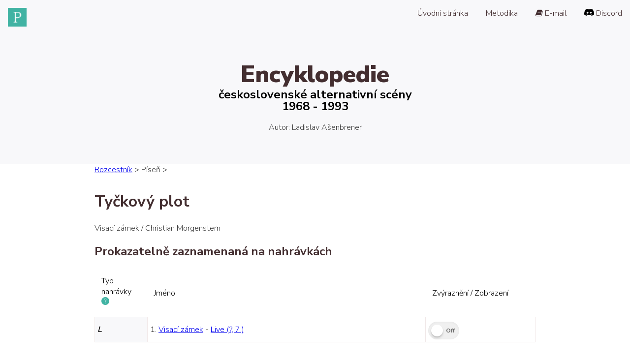

--- FILE ---
content_type: text/html
request_url: https://projektpunk.cz/online/5654-Tyckovy-plot
body_size: 2492
content:
<!doctype html>
<html>
  <head>
	  <base href="." />
      <meta charset="ucs-16le">
      <meta name="description" content="Tyčkový plot">
      <meta name="viewport" content="width=device-width, initial-scale=1">
      <title>Tyčkový plot</title>
	  <link rel="shortcut icon" type="image/x-icon" href="../../favicon.ico" />
      <link rel="stylesheet" href="https://cdnjs.cloudflare.com/ajax/libs/font-awesome/4.7.0/css/font-awesome.min.css">
      <link rel="stylesheet" href="https://fonts.googleapis.com/css?family=Nunito+Sans:300,400,600,700,800,900">
      <link rel="stylesheet" href="https://cdnjs.cloudflare.com/ajax/libs/highlight.js/9.12.0/styles/railscasts.min.css">
      <link rel="stylesheet" href="../../css/scribbler-global.css">
	  <link rel="stylesheet" href="../../css/textual-criticism.css">
						<script src="https://code.jquery.com/jquery-3.5.0.js"></script>
						<script src="../../js/textual-criticism.js"></script>
  </head>
  <body>
    <nav>
      <div class="logo logo-content"></div>
      <ul class="menu">
        <div class="menu__item toggle"><span></span></div>
		<li class="menu__item"><a href="https://www.projektpunk.cz" class="link link--dark">Úvodní stránka</a></li>
		<li class="menu__item"><a href="/online/metodika" class="link link--dark">Metodika</a></li>
        <li class="menu__item"><a href="mailto:troomar@gmail.com" class="link link--dark"><i class="fa fa-book"></i> E-mail</a></li>
		<li class="menu__item"><a href="https://discord.gg/HJ8QhjmeSE" class="link link--dark"><img src="../../img/discord.png" /> Discord</a></li>
      </ul>
    </nav>
    <div class="hero">
      <h1 class="hero__title">Encyklopedie</h1>
	  <h2 class="hero__subtitle">československé alternativní scény</h2>
	  <h2 class="hero__years">1968 - 1993</h2>
      <p class="hero__author">Autor: Ladislav Ašenbrener</p>
    </div><div class="wrapper">
						<p class="hero__menu"><a href="/online/rozcestnik">Rozcestník</a> &gt; Píseň &gt;</p>
						<div class="">
							<h1 class="section__title">Tyčkový plot</h1>
							<p>Visací zámek / Christian Morgenstern</p>
						</div>
						
			<h2 class="section__title">Prokazatelně zaznamenaná na nahrávkách</h2>
			<table class="textual-criticism-records">
				<colgroup>
				   <col class="narrow">
				   <col>
				   <col class="middle">
				</colgroup>
				<tr>
				  <th>Typ nahrávky <sup><a href="/online/metodika"><img src="../../img/help.png" alt="Nápověda" /></a></sup></th>
				  <th>Jméno</th>
				  <th>Zvýraznění / Zobrazení</th>
				</tr><tr><td><i>L</i> </td><td>1. <a href="/online/Visaci-zamek">Visací zámek</a> - <a href="/online/Visaci-zamek/7-Live">Live (?, 7.)</a></td><td><div class="condensed">
						<span class="btn-switch btn-switch-regular">					
				<input type="radio" id="yes-con-1" name="switch-con-1" class="btn-switch__radio btn-switch__radio_yes show-con show-con-1" />
				<input type="radio" checked id="no-con-1" name="switch-con-1" class="btn-switch__radio btn-switch__radio_no show-con show-con-1" />		
				<label for="yes-con-1" class="btn-switch__label btn-switch__label_yes"><span class="btn-switch__txt">On</span></label>								  
				<label for="no-con-1" class="btn-switch__label btn-switch__label_no"><span class="btn-switch__txt">Off</span></label>
			</span>
						</div><div class="side-by-side">
						<span class="btn-switch btn-switch-regular">					
				<input type="radio" checked id="yes-sbs-1" name="switch-sbs-1" class="btn-switch__radio btn-switch__radio_yes show-sbs show-sbs-1" />
				<input type="radio" id="no-sbs-1" name="switch-sbs-1" class="btn-switch__radio btn-switch__radio_no show-sbs show-sbs-1" />		
				<label for="yes-sbs-1" class="btn-switch__label btn-switch__label_yes"><span class="btn-switch__txt">On</span></label>								  
				<label for="no-sbs-1" class="btn-switch__label btn-switch__label_no"><span class="btn-switch__txt">Off</span></label>
			</span>
					</div></td>
				</tr></table><hr /><h1 class="section__title center">Textová kritika</h1><h2 class="section__title">Přehled zaznamenaných mutací <span class="mutations-list-switch">&#129083;</span></h2>
					<span class="mutations-list">
					<div>
					<table class="mutations">
					<colgroup>
						   <col class="narrow">
						   <col>
					</colgroup><tr><td>Píseň má pouze 1 zaznamenanou verzi.</td></tr></table>
				</div>
			</span><h2 class="section__title">Zaznamenaný text</h2><div class="textual-criticism-mode">
						<input type="radio" class="textual-criticism-mode-switch-condensed" name="textual-criticism-mode" value="condensed" id="condensed" checked="checked" />
						<label for="condensed">Základní zobrazení (Knižní verze)</label>
						<input type="radio" class="textual-criticism-mode-switch-side-by-side" name="textual-criticism-mode" value="side-by-side" id="side-by-side" />
						<label for="side-by-side">Zobrazení do sloupců</label>
					</div><div class="condensed">
					<div class="feature lyrics"><div class="feature__item">
					<p class="textual-criticism-small"><br /><br /><br /><br /><br /><br /><br /><br /><br /><br /><br /><br /><br /><br /><br /><br /><br /><br /><br /><br /><br /><br /><br /><br /><br /><br /><br /></p>
				</div>
				<div class="feature__item">
			<p class="textual-criticism-spacing"><span class=""><span class="song-con-1 ">Byl jeden plot stál opuštěn</span><br /><span class="song-con-1 ">skrz tyčky bylo vidět ven</span><br /><span class="song-con-1 ">architekt který odhad měl</span><br /><span class="song-con-1 ">když v podvečer tu osaměl</span><br /><span class="song-con-1 "></span><br /></span><span class=""><span class="song-con-1 ">Mezery tyčkám vzal a šel</span><br /><span class="song-con-1 ">a velký dům z nich vystavěl</span><br /><span class="song-con-1 ">2x</span><br /><span class="song-con-1 "></span><br /></span><span class=""><span class="song-con-1 ">Plot přitom stál jak hloupý strýc</span><br /><span class="song-con-1 ">kolem tyček už neměl nic</span><br /><span class="song-con-1 ">prázdným vzhledem se sprostým zdál</span><br /><span class="song-con-1 ">proto jej senát zrušit dal</span><br /><span class="song-con-1 "></span><br /></span><span class=""><span class="song-con-1 ">Architekt si vzal taxíka</span><br /><span class="song-con-1 ">a rychle plách do Mexika</span><br /><span class="song-con-1 ">2x</span><br /><span class="song-con-1 "></span><br /></span><span class=""><span class="song-con-1 ">Byl jeden plot stál opuštěn</span><br /><span class="song-con-1 ">skrz tyčky bylo vidět ven</span><br /><span class="song-con-1 ">architekt který odhad měl</span><br /><span class="song-con-1 ">když v podvečer tu osaměl</span><br /><span class="song-con-1 "></span><br /></span><span class=""><span class="song-con-1 ">Mezery tyčkám vzal a šel</span><br /><span class="song-con-1 ">a velký dům z nich vystavěl</span><br /><span class="song-con-1 ">2x</span><br /><span class="song-con-1 "></span><br /></span></p>
				</div>
				<div class="feature__item">
			<p class="textual-criticism-small"><br /><br /><br /><br /><br /><br /><br /><br /><br /><br /><br /><br /><br /><br /><br /><br /><br /><br /><br /><br /><br /><br /><br /><br /><br /><br /><br /></p>
				</div></div></div><div class="side-by-side">
					<div class="feature lyrics">
					<div class="feature__item song-sbs-1">
					<p class="textual-criticism-spacing"><b>1. Live (?, 7.)</b><br /><br /><span class=""><span class="">Byl jeden plot stál opuštěn</span><br /><span class="">skrz tyčky bylo vidět ven</span><br /><span class="">architekt který odhad měl</span><br /><span class="">když v podvečer tu osaměl</span><br /><span class=""></span><br /></span><span class=""><span class="">Mezery tyčkám vzal a šel</span><br /><span class="">a velký dům z nich vystavěl</span><br /><span class="">2x</span><br /><span class=""></span><br /></span><span class=""><span class="">Plot přitom stál jak hloupý strýc</span><br /><span class="">kolem tyček už neměl nic</span><br /><span class="">prázdným vzhledem se sprostým zdál</span><br /><span class="">proto jej senát zrušit dal</span><br /><span class=""></span><br /></span><span class=""><span class="">Architekt si vzal taxíka</span><br /><span class="">a rychle plách do Mexika</span><br /><span class="">2x</span><br /><span class=""></span><br /></span><span class=""><span class="">Byl jeden plot stál opuštěn</span><br /><span class="">skrz tyčky bylo vidět ven</span><br /><span class="">architekt který odhad měl</span><br /><span class="">když v podvečer tu osaměl</span><br /><span class=""></span><br /></span><span class=""><span class="">Mezery tyčkám vzal a šel</span><br /><span class="">a velký dům z nich vystavěl</span><br /><span class="">2x</span><br /><span class=""></span><br /></span></p>
					</div>
					<div class="feature__item song-sbs-1">
					<p class="textual-criticism-small"><br /><br /><br /><br /><br /><br /><br /><br /><br /><br /><br /><br /><br /><br /><br /><br /><br /><br /><br /><br /><br /><br /><br /><br /><br /><br /><br /><br /><br /></p>
					</div></div></div></div><footer class="footer">Projektpunk.cz</footer>
		  </body>
		</html>

--- FILE ---
content_type: text/css
request_url: https://projektpunk.cz/css/scribbler-global.css
body_size: 2183
content:
/* css variables*/
:root {
  --bg-color: #F8F8FA;								/* Background for title area and various divs */
  --text-color: #3A3A3A;							/* Color for common text */
  --primary-color: #432E30;							/* Color for titles (text) and footer background */
  --accent-color: #41B3A3;							/* Primary color for accenting - Primary button color */
  --accent-color-complementary: #85DCB0;			/* Complementary color for accenting - Color of the small square at the button */
  --accent-color-secondary: #56A8CB;				/* Secondary color for accenting - Secondary button color */
  --accent-color-secondary-complementary: #8BBEE8;	/* Complementary color for secondary accenting - Color of the small square at the button */
  --white-color: white;								/* Color for common background */
  
  --primary-color-light: #8E7474;
  --light-gray-color: #C6CBD1;
  --medium-gray-color: #959DA5;
  --dark-gray-color: #444D56; 
  --code-bg-color: #F0E8E8;
  
}

/* normalized */
html, body {
  padding: 0;
  margin: 0;
  font-family: 'Nunito Sans', sans-serif;
  background-color: var(--white-color);
}

p {
  font-weight: 300;
  color: var(--text-color);
}

a {
	transition: all 0.3s ease-out;
}

a:hover {
	color: var(--accent-color-complementary);
}

ul {
  font-weight: 300;
  color: var(--text-color);
}

hr {
  padding: 0;
  margin: 0;
  border: 0;
  border-bottom: 1px solid var(--accent-color);
  color: var(--text-color);
}

* {
  box-sizing: border-box;
}

/* nav specialized to landing page */
.logo {
  background: url('../favicon.png') no-repeat;
  background-size: contain;
  margin: 1rem 0 0 1rem;
}

nav {
  background-color: var(--bg-color);
}

/* title */
.hero {
  text-align: center;
  background-color: var(--bg-color);
  padding: 2rem 1rem 2rem 1rem;
}

.hero__title {
  font-weight: 900;
  color: var(--primary-color);
  font-size: 3rem;
}

.hero__subtitle {
  margin: -2.5rem auto 2rem auto;
  font-size: 1.5rem;
}

.hero__years {
  margin: -2.5rem auto 2rem auto;
  font-size: 1.5rem;
}

.hero__author {
  margin: -1rem auto 2rem auto;
}

.hero__menu {
  margin: 0rem auto 2rem auto;
}

/* table */
table {
  border-collapse: collapse;
  width: 100%;
  transition: color .3s ease-out;
  margin-bottom: 2rem;
}

table td, table th {
  border: 1px solid var(--code-bg-color);
  padding: 0.8rem;
  font-weight: 300;
}

table th {
  text-align: left;
  background-color: var(--white-color);
  border-color: var(--white-color);
  border-bottom-color: var(--code-bg-color);
}

table td:first-child {
  background-color: var(--bg-color);
  font-weight: 600;
}

table td.clean {
  background-color: var(--white-color);
  border: 0;
}

colgroup col.tiny {
  width: 20px;
}

colgroup col.narrow {
  width: 12%;
}

colgroup col.middle {
  width: 25%;
}

colgroup col.wide {
  width: 40%;
}

/* typography */
.section__title {
  color: var(--primary-color);
}

/* callout section - for buttons */
.callout-left {
  text-align: left;
  padding: 1rem 0 1rem 0;
}

.callout {
  text-align: center;
  padding: 1rem 0 1rem 0;
}

.callout .button--primary {
  display: inline-block;
  margin-top: 0.5rem;
}

/* buttons */
.button--primary {
  padding: 10px 22px;
  background-color: var(--accent-color);
  color: var(--white-color);
  position: relative;
  text-decoration: none;
  border: 0;
  transition: all .3s ease-out;
}

.button--primary:after {
  position: absolute;
  content: "";
  width: 1rem;
  height: 1rem;
  background-color: var(--accent-color-complementary);
  right: -0.4rem;
  top: -0.4rem;
  transition: all 0.3s ease-out;
}

.button--primary:hover {
  text-shadow: 0px 1px 1px var(--accent-color-complementary);
  color: var(--white-color);
  transform: translate3D(0, -3px, 0);
}

.button--primary:hover::after {
  transform: rotate(90deg);
}

/* secondary button - book */
.button--secondary {
  padding: 10px 22px;
  background-color: var(--accent-color-secondary);
  color: var(--white-color);
  position: relative;
  text-decoration: none;
  border: 0;
  transition: all .3s ease-out;
}

.button--secondary:after {
  position: absolute;
  content: "";
  width: 1rem;
  height: 1rem;
  background-color: var(--accent-color-secondary-complementary);
  right: -0.4rem;
  top: -0.4rem;
  transition: all 0.3s ease-out;
}

.button--secondary:hover {
  text-shadow: 0px 1px 1px var(--accent-color-secondary-complementary);
  color: var(--white-color);
  transform: translate3D(0, -3px, 0);
}

.button--secondary:hover::after {
  transform: rotate(90deg);
}

/* top links */
.link {
  text-decoration: none;
  transition: all 0.3s ease-out;
}

.link:hover {
  color: var(--accent-color);
}

.link--dark {
  color: var(--primary-color);
}

.link--light {
  color: var(--accent-color);
}

/* top menu */
nav {
  display: grid;
  grid-template-columns: 70px auto;
}

.menu {
  margin: 0;
  text-align: right;
  overflow: hidden;
  list-style: none;
}

.toggle {
  display: none;
  position: relative;
}

.toggle span,
.toggle span:before,
.toggle span:after {
  content: '';
  position: absolute;
  height: 2px;
  width: 18px;
  border-radius: 2px;
  background: var(--primary-color);
  display: block;
  cursor: pointer;
  transition: all 0.3s ease-in-out;
  right: 0;
}

.toggle span:before {
  top: -6px;
}

.toggle span:after {
  bottom: -6px;
}

.toggle.open span{
  background-color: transparent;
}

.toggle.open span:before,
.toggle.open span:after {
  top: 0;
}

.toggle.open span:before {
  transform: rotate(45deg);
}

.toggle.open span:after {
  transform: rotate(-45deg);
}

.menu__item {
  padding: 1rem;
  display: inline-block;
}

.menu__item.toggle {
  display: none;
}

/* list of links */
.list {
	list-style-type: none;
}

.list__link {
  padding: 0.5rem 0 0.5rem 0;
}

.list__note {
  padding: 0.25rem 0 0 1rem;
}

/* feature section */
.feature {
  display: flex;
  flex-wrap: wrap;
}

.feature__item {
  max-width: calc(33% - 20px);
  margin: 0 20px 0 0;
}

.feature__item .section__title {
  margin-bottom: 0;
}

.feature__item p {
  margin-top: 0.5rem;
}

@media (max-width: 750px) {
  .hero__terminal {
    width: 70%;
  }
  .hero__title {
	font-size: 2.5rem;
  }
  .hero__subtitle {
	margin: -2rem auto 2rem auto;
	font-size: 1.2rem;
  }
  .hero__years {
	margin: -2rem auto 2rem auto;
	font-size: 1.2rem;
  }
  .hero__author {
	margin: -1rem auto 2rem auto;
  }
  .tab__container > ul {
    right: auto;
    left: 0;
    padding-left: 0;
  }
  .tab__container .code {
    margin-top: 2rem;
  }
}

@media screen and (max-width: 600px) {
  nav {
    grid-template-columns: 70px auto;
  }

  .menu__item{
    display: none;
  }

  .menu__item.toggle {
    display: inline-block;
  }

  .menu {
    text-align: right;
    padding: 0.5rem 1rem;
  }

  .toggle {
    display: block;
  }

  .menu.responsive .menu__item:not(:first-child) {
    display: block;
    padding: 0 0 0.5rem 0;
  }
}

/* layout */
.wrapper {
  margin: 0 auto;
  width: 70%;
}

.footer {
  text-align: center;
  background-color: var(--primary-color);
  padding: 2rem;
  margin-top: 5rem;
  color: var(--white-color);
}

@keyframes fadeUp {
  0% {
    opacity: 0;
    transform: translate3d(0,30px,0);
  }
  100% {
    transform: translate3d(0,0,0);
  }
}